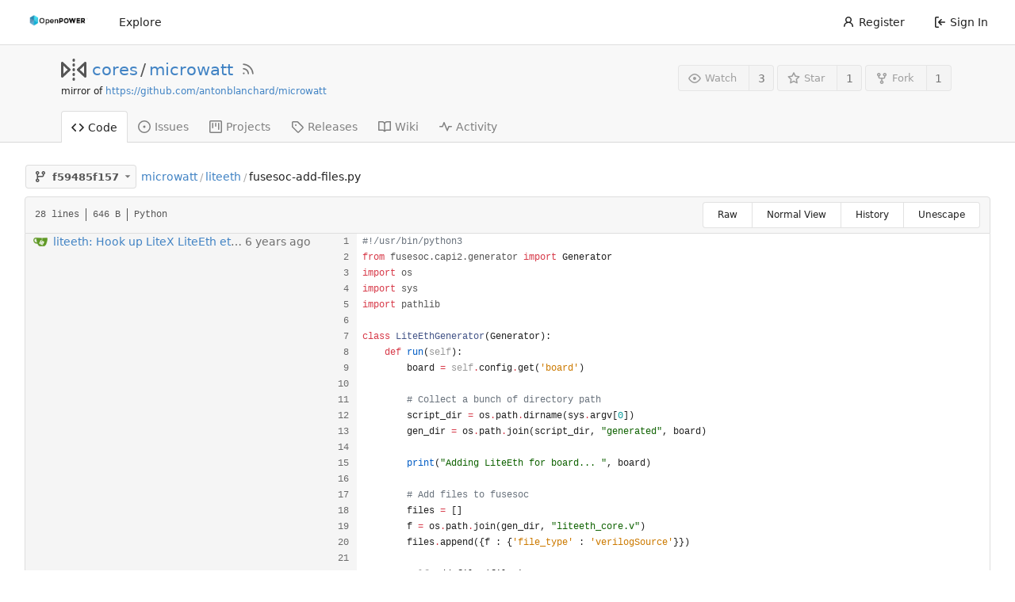

--- FILE ---
content_type: text/html; charset=UTF-8
request_url: https://git.openpowerfoundation.org/cores/microwatt/blame/commit/f59485f157a03d3704ab5ec33e22b7126137bfc3/liteeth/fusesoc-add-files.py
body_size: 8991
content:
<!DOCTYPE html>
<html lang="en-US" class="theme-openpowerfoundation">
<head>
	<meta charset="utf-8">
	<meta name="viewport" content="width=device-width, initial-scale=1">
	<title>cores/microwatt - microwatt - OpenPOWER Foundation Git System</title>
	<link rel="manifest" href="[data-uri]">
	<meta name="theme-color" content="#6cc644">
	<meta name="default-theme" content="openpowerfoundation">
	<meta name="author" content="cores">
	<meta name="description" content="microwatt - A tiny Open POWER ISA softcore written in VHDL 2008">
	<meta name="keywords" content="openpower,openpowerfoundation,opf,opensource,git,go,gitea,self-hosted">
	<meta name="referrer" content="no-referrer">


	<link rel="alternate" type="application/atom+xml" title="" href="/cores/microwatt.atom">
	<link rel="alternate" type="application/rss+xml" title="" href="/cores/microwatt.rss">

	<link rel="icon" href="/assets/img/openpower-small-logo.png" type="image/png">
	<link rel="alternate icon" href="/assets/img/openpower-small-logo.png" type="image/png">
	<link rel="stylesheet" href="/assets/css/index.css?v=1.19.3">
	
<script>
	window.addEventListener('error', function(e) {window._globalHandlerErrors=window._globalHandlerErrors||[]; window._globalHandlerErrors.push(e);});
	window.config = {
		appUrl: 'https:\/\/git.openpower.foundation\/',
		appSubUrl: '',
		assetVersionEncoded: encodeURIComponent('1.19.3'), 
		assetUrlPrefix: '\/assets',
		runModeIsProd:  true ,
		customEmojis: {"codeberg":":codeberg:","git":":git:","gitea":":gitea:","github":":github:","gitlab":":gitlab:","gogs":":gogs:"},
		useServiceWorker:  true ,
		csrfToken: 'majDQ_Tf4IgaC2JDg3YsBuC7ekk6MTc2ODY2MjM3MTIyNjk0NjY4OA',
		pageData: {},
		requireTribute:  null ,
		notificationSettings: {"EventSourceUpdateTime":10000,"MaxTimeout":60000,"MinTimeout":10000,"TimeoutStep":10000}, 
		enableTimeTracking:  true ,
		
		mermaidMaxSourceCharacters:  5000 ,
		
		i18n: {
			copy_success: 'Copied!',
			copy_error: 'Copy failed',
			error_occurred: 'An error occurred',
			network_error: 'Network error',
		},
	};
	
	window.config.pageData = window.config.pageData || {};
</script>
<script src="/assets/js/webcomponents.js?v=1.19.3"></script>

	<noscript>
		<style>
			.dropdown:hover > .menu { display: block; }
			.ui.secondary.menu .dropdown.item > .menu { margin-top: 0; }
		</style>
	</noscript>

	
		<meta property="og:title" content="microwatt">
		<meta property="og:url" content="https://git.openpower.foundation/cores/microwatt">
		
			<meta property="og:description" content="A tiny Open POWER ISA softcore written in VHDL 2008">
		
	
	<meta property="og:type" content="object">
	
		<meta property="og:image" content="https://git.openpower.foundation/avatars/2b36d337906c01aae84d1f8202f0680a">
	

<meta property="og:site_name" content="OpenPOWER Foundation Git System">

	<link rel="stylesheet" href="/assets/css/theme-openpowerfoundation.css?v=1.19.3">


</head>
<body>
	

	<div class="full height">
		<noscript>This website works better with JavaScript.</noscript>

		

		
			<div class="ui top secondary stackable main menu following bar light no-vertical-tabs">
				<nav class="ui container" id="navbar" aria-label="Navigation Bar">
	
	
	<div class="item brand gt-sb">
		<a href="/" aria-label="Home">
			<img width="90" height="30" src="/assets/img/openpower-logo.png" alt="Logo" aria-hidden="true">
		</a>
		<div class="gt-df gt-ac">
			
			<button class="ui icon button mobile-only" id="navbar-expand-toggle">
				<svg viewBox="0 0 16 16" class="svg octicon-three-bars" width="16" height="16" aria-hidden="true"><path d="M1 2.75A.75.75 0 0 1 1.75 2h12.5a.75.75 0 0 1 0 1.5H1.75A.75.75 0 0 1 1 2.75Zm0 5A.75.75 0 0 1 1.75 7h12.5a.75.75 0 0 1 0 1.5H1.75A.75.75 0 0 1 1 7.75ZM1.75 12h12.5a.75.75 0 0 1 0 1.5H1.75a.75.75 0 0 1 0-1.5Z"/></svg>
			</button>
		</div>
	</div>

	
		<a class="item " href="/explore/repos">Explore</a>
	

	

	


	
		<div class="right stackable menu">
			
				<a class="item" href="/user/sign_up">
					<svg viewBox="0 0 16 16" class="svg octicon-person" width="16" height="16" aria-hidden="true"><path d="M10.561 8.073a6.005 6.005 0 0 1 3.432 5.142.75.75 0 1 1-1.498.07 4.5 4.5 0 0 0-8.99 0 .75.75 0 0 1-1.498-.07 6.004 6.004 0 0 1 3.431-5.142 3.999 3.999 0 1 1 5.123 0ZM10.5 5a2.5 2.5 0 1 0-5 0 2.5 2.5 0 0 0 5 0Z"/></svg> Register
				</a>
			
			<a class="item" rel="nofollow" href="/user/login?redirect_to=%2fcores%2fmicrowatt%2fblame%2fcommit%2ff59485f157a03d3704ab5ec33e22b7126137bfc3%2fliteeth%2ffusesoc-add-files.py">
				<svg viewBox="0 0 16 16" class="svg octicon-sign-in" width="16" height="16" aria-hidden="true"><path d="M2 2.75C2 1.784 2.784 1 3.75 1h2.5a.75.75 0 0 1 0 1.5h-2.5a.25.25 0 0 0-.25.25v10.5c0 .138.112.25.25.25h2.5a.75.75 0 0 1 0 1.5h-2.5A1.75 1.75 0 0 1 2 13.25Zm6.56 4.5h5.69a.75.75 0 0 1 0 1.5H8.56l1.97 1.97a.749.749 0 0 1-.326 1.275.749.749 0 0 1-.734-.215L6.22 8.53a.75.75 0 0 1 0-1.06l3.25-3.25a.749.749 0 0 1 1.275.326.749.749 0 0 1-.215.734Z"/></svg> Sign In
			</a>
		</div>
	
</nav>

			</div>
		



<div role="main" aria-label="cores/microwatt" class="page-content repository file list blame">
	<div class="header-wrapper">

	<div class="ui container">
		<div class="repo-header">
			<div class="repo-title-wrap gt-df gt-fc">
				<div class="repo-title" role="heading" aria-level="1">
					
					
						<div class="repo-icon gt-mr-3">
	
		
			<svg viewBox="0 0 16 16" class="svg octicon-mirror" width="32" height="32" aria-hidden="true"><path d="M15.547 3.061A.75.75 0 0 1 16 3.75v8.5a.751.751 0 0 1-1.265.545l-4.5-4.25a.75.75 0 0 1 0-1.09l4.5-4.25a.75.75 0 0 1 .812-.144ZM0 12.25v-8.5a.751.751 0 0 1 1.265-.545l4.5 4.25a.75.75 0 0 1 0 1.09l-4.5 4.25A.75.75 0 0 1 0 12.25Zm1.5-6.76v5.02L4.158 8ZM11.842 8l2.658 2.51V5.49ZM8 4a.75.75 0 0 1 .75.75v.5a.75.75 0 0 1-1.5 0v-.5A.75.75 0 0 1 8 4Zm.75-2.25v.5a.75.75 0 0 1-1.5 0v-.5a.75.75 0 0 1 1.5 0Zm0 6v.5a.75.75 0 0 1-1.5 0v-.5a.75.75 0 0 1 1.5 0ZM8 10a.75.75 0 0 1 .75.75v.5a.75.75 0 0 1-1.5 0v-.5A.75.75 0 0 1 8 10Zm0 3a.75.75 0 0 1 .75.75v.5a.75.75 0 0 1-1.5 0v-.5A.75.75 0 0 1 8 13Z"/></svg>
		
	
</div>

					
					<a href="/cores">cores</a>
					<div class="gt-mx-2">/</div>
					<a href="/cores/microwatt">microwatt</a>
					
						<a href="/cores/microwatt.rss"><i class="ui grey icon tooltip gt-ml-3" data-content="RSS Feed" data-position="top center"><svg viewBox="0 0 16 16" class="svg octicon-rss" width="18" height="18" aria-hidden="true"><path d="M2.002 2.725a.75.75 0 0 1 .797-.699C8.79 2.42 13.58 7.21 13.974 13.201a.75.75 0 0 1-1.497.098 10.502 10.502 0 0 0-9.776-9.776.747.747 0 0 1-.7-.798ZM2.84 7.05h-.002a7.002 7.002 0 0 1 6.113 6.111.75.75 0 0 1-1.49.178 5.503 5.503 0 0 0-4.8-4.8.75.75 0 0 1 .179-1.489ZM2 13a1 1 0 1 1 2 0 1 1 0 0 1-2 0Z"/></svg></i></a>
					
					<div class="labels gt-df gt-ac gt-fw">
						
							
								
							
						
						
					</div>
				</div>
				
					
					<div class="fork-flag">mirror of <a target="_blank" rel="noopener noreferrer" href="https://github.com/antonblanchard/microwatt">https://github.com/antonblanchard/microwatt</a></div>
				
				
				
			</div>
			
				<div class="repo-buttons">
					
					<form method="post" action="/cores/microwatt/action/watch?redirect_to=%2fcores%2fmicrowatt%2fblame%2fcommit%2ff59485f157a03d3704ab5ec33e22b7126137bfc3%2fliteeth%2ffusesoc-add-files.py">
						<input type="hidden" name="_csrf" value="majDQ_Tf4IgaC2JDg3YsBuC7ekk6MTc2ODY2MjM3MTIyNjk0NjY4OA">
						<div class="ui labeled button tooltip" data-content="Sign in to watch this repository." data-position="top center">
							<button type="submit" class="ui compact small basic button" disabled>
								<svg viewBox="0 0 16 16" class="svg octicon-eye" width="16" height="16" aria-hidden="true"><path d="M8 2c1.981 0 3.671.992 4.933 2.078 1.27 1.091 2.187 2.345 2.637 3.023a1.62 1.62 0 0 1 0 1.798c-.45.678-1.367 1.932-2.637 3.023C11.67 13.008 9.981 14 8 14c-1.981 0-3.671-.992-4.933-2.078C1.797 10.83.88 9.576.43 8.898a1.62 1.62 0 0 1 0-1.798c.45-.677 1.367-1.931 2.637-3.022C4.33 2.992 6.019 2 8 2ZM1.679 7.932a.12.12 0 0 0 0 .136c.411.622 1.241 1.75 2.366 2.717C5.176 11.758 6.527 12.5 8 12.5c1.473 0 2.825-.742 3.955-1.715 1.124-.967 1.954-2.096 2.366-2.717a.12.12 0 0 0 0-.136c-.412-.621-1.242-1.75-2.366-2.717C10.824 4.242 9.473 3.5 8 3.5c-1.473 0-2.825.742-3.955 1.715-1.124.967-1.954 2.096-2.366 2.717ZM8 10a2 2 0 1 1-.001-3.999A2 2 0 0 1 8 10Z"/></svg>Watch
							</button>
							<a class="ui basic label" href="/cores/microwatt/watchers">
								3
							</a>
						</div>
					</form>
					
						<form method="post" action="/cores/microwatt/action/star?redirect_to=%2fcores%2fmicrowatt%2fblame%2fcommit%2ff59485f157a03d3704ab5ec33e22b7126137bfc3%2fliteeth%2ffusesoc-add-files.py">
							<input type="hidden" name="_csrf" value="majDQ_Tf4IgaC2JDg3YsBuC7ekk6MTc2ODY2MjM3MTIyNjk0NjY4OA">
							<div class="ui labeled button tooltip" data-content="Sign in to star this repository." data-position="top center">
								<button type="submit" class="ui compact small basic button" disabled>
									<svg viewBox="0 0 16 16" class="svg octicon-star" width="16" height="16" aria-hidden="true"><path d="M8 .25a.75.75 0 0 1 .673.418l1.882 3.815 4.21.612a.75.75 0 0 1 .416 1.279l-3.046 2.97.719 4.192a.751.751 0 0 1-1.088.791L8 12.347l-3.766 1.98a.75.75 0 0 1-1.088-.79l.72-4.194L.818 6.374a.75.75 0 0 1 .416-1.28l4.21-.611L7.327.668A.75.75 0 0 1 8 .25Zm0 2.445L6.615 5.5a.75.75 0 0 1-.564.41l-3.097.45 2.24 2.184a.75.75 0 0 1 .216.664l-.528 3.084 2.769-1.456a.75.75 0 0 1 .698 0l2.77 1.456-.53-3.084a.75.75 0 0 1 .216-.664l2.24-2.183-3.096-.45a.75.75 0 0 1-.564-.41L8 2.694Z"/></svg>Star
								</button>
								<a class="ui basic label" href="/cores/microwatt/stars">
									1
								</a>
							</div>
						</form>
					
					
						<div class="ui labeled button
							
								tooltip disabled
							"
							
								data-content="Sign in to fork this repository."
							
						data-position="top center">
							<a class="ui compact small basic button"
								
									
								
							>
								<svg viewBox="0 0 16 16" class="svg octicon-repo-forked" width="16" height="16" aria-hidden="true"><path d="M5 5.372v.878c0 .414.336.75.75.75h4.5a.75.75 0 0 0 .75-.75v-.878a2.25 2.25 0 1 1 1.5 0v.878a2.25 2.25 0 0 1-2.25 2.25h-1.5v2.128a2.251 2.251 0 1 1-1.5 0V8.5h-1.5A2.25 2.25 0 0 1 3.5 6.25v-.878a2.25 2.25 0 1 1 1.5 0ZM5 3.25a.75.75 0 1 0-1.5 0 .75.75 0 0 0 1.5 0Zm6.75.75a.75.75 0 1 0 0-1.5.75.75 0 0 0 0 1.5Zm-3 8.75a.75.75 0 1 0-1.5 0 .75.75 0 0 0 1.5 0Z"/></svg>Fork
							</a>
							<div class="ui small modal" id="fork-repo-modal">
								<svg viewBox="0 0 16 16" class="close inside svg octicon-x" width="16" height="16" aria-hidden="true"><path d="M3.72 3.72a.75.75 0 0 1 1.06 0L8 6.94l3.22-3.22a.749.749 0 0 1 1.275.326.749.749 0 0 1-.215.734L9.06 8l3.22 3.22a.749.749 0 0 1-.326 1.275.749.749 0 0 1-.734-.215L8 9.06l-3.22 3.22a.751.751 0 0 1-1.042-.018.751.751 0 0 1-.018-1.042L6.94 8 3.72 4.78a.75.75 0 0 1 0-1.06Z"/></svg>
								<div class="header">
									You&#39;ve already forked microwatt
								</div>
								<div class="content gt-tl">
									<div class="ui list">
										
									</div>
									
								</div>
							</div>
							<a class="ui basic label" href="/cores/microwatt/forks">
								1
							</a>
						</div>
					
				</div>
			
		</div>
	</div>

	<div class="ui tabs container">
		
			<div class="ui tabular stackable menu navbar">
				
				<a class="active item" href="/cores/microwatt">
					<svg viewBox="0 0 16 16" class="svg octicon-code" width="16" height="16" aria-hidden="true"><path d="m11.28 3.22 4.25 4.25a.75.75 0 0 1 0 1.06l-4.25 4.25a.749.749 0 0 1-1.275-.326.749.749 0 0 1 .215-.734L13.94 8l-3.72-3.72a.749.749 0 0 1 .326-1.275.749.749 0 0 1 .734.215Zm-6.56 0a.751.751 0 0 1 1.042.018.751.751 0 0 1 .018 1.042L2.06 8l3.72 3.72a.749.749 0 0 1-.326 1.275.749.749 0 0 1-.734-.215L.47 8.53a.75.75 0 0 1 0-1.06Z"/></svg> Code
				</a>
				

				
					<a class="item" href="/cores/microwatt/issues">
						<svg viewBox="0 0 16 16" class="svg octicon-issue-opened" width="16" height="16" aria-hidden="true"><path d="M8 9.5a1.5 1.5 0 1 0 0-3 1.5 1.5 0 0 0 0 3Z"/><path d="M8 0a8 8 0 1 1 0 16A8 8 0 0 1 8 0ZM1.5 8a6.5 6.5 0 1 0 13 0 6.5 6.5 0 0 0-13 0Z"/></svg> Issues
						
					</a>
				

				

				

				

				

				
					<a href="/cores/microwatt/projects" class="item">
						<svg viewBox="0 0 16 16" class="svg octicon-project" width="16" height="16" aria-hidden="true"><path d="M1.75 0h12.5C15.216 0 16 .784 16 1.75v12.5A1.75 1.75 0 0 1 14.25 16H1.75A1.75 1.75 0 0 1 0 14.25V1.75C0 .784.784 0 1.75 0ZM1.5 1.75v12.5c0 .138.112.25.25.25h12.5a.25.25 0 0 0 .25-.25V1.75a.25.25 0 0 0-.25-.25H1.75a.25.25 0 0 0-.25.25ZM11.75 3a.75.75 0 0 1 .75.75v7.5a.75.75 0 0 1-1.5 0v-7.5a.75.75 0 0 1 .75-.75Zm-8.25.75a.75.75 0 0 1 1.5 0v5.5a.75.75 0 0 1-1.5 0ZM8 3a.75.75 0 0 1 .75.75v3.5a.75.75 0 0 1-1.5 0v-3.5A.75.75 0 0 1 8 3Z"/></svg> Projects
						
					</a>
				

				
				<a class="item" href="/cores/microwatt/releases">
					<svg viewBox="0 0 16 16" class="svg octicon-tag" width="16" height="16" aria-hidden="true"><path d="M1 7.775V2.75C1 1.784 1.784 1 2.75 1h5.025c.464 0 .91.184 1.238.513l6.25 6.25a1.75 1.75 0 0 1 0 2.474l-5.026 5.026a1.75 1.75 0 0 1-2.474 0l-6.25-6.25A1.752 1.752 0 0 1 1 7.775Zm1.5 0c0 .066.026.13.073.177l6.25 6.25a.25.25 0 0 0 .354 0l5.025-5.025a.25.25 0 0 0 0-.354l-6.25-6.25a.25.25 0 0 0-.177-.073H2.75a.25.25 0 0 0-.25.25ZM6 5a1 1 0 1 1 0 2 1 1 0 0 1 0-2Z"/></svg> Releases
					
				</a>
				

				
					<a class="item" href="/cores/microwatt/wiki" >
						<svg viewBox="0 0 16 16" class="svg octicon-book" width="16" height="16" aria-hidden="true"><path d="M0 1.75A.75.75 0 0 1 .75 1h4.253c1.227 0 2.317.59 3 1.501A3.743 3.743 0 0 1 11.006 1h4.245a.75.75 0 0 1 .75.75v10.5a.75.75 0 0 1-.75.75h-4.507a2.25 2.25 0 0 0-1.591.659l-.622.621a.75.75 0 0 1-1.06 0l-.622-.621A2.25 2.25 0 0 0 5.258 13H.75a.75.75 0 0 1-.75-.75Zm7.251 10.324.004-5.073-.002-2.253A2.25 2.25 0 0 0 5.003 2.5H1.5v9h3.757a3.75 3.75 0 0 1 1.994.574ZM8.755 4.75l-.004 7.322a3.752 3.752 0 0 1 1.992-.572H14.5v-9h-3.495a2.25 2.25 0 0 0-2.25 2.25Z"/></svg> Wiki
					</a>
				

				
					<a class="item" href="/cores/microwatt/activity">
						<svg viewBox="0 0 16 16" class="svg octicon-pulse" width="16" height="16" aria-hidden="true"><path d="M6 2c.306 0 .582.187.696.471L10 10.731l1.304-3.26A.751.751 0 0 1 12 7h3.25a.75.75 0 0 1 0 1.5h-2.742l-1.812 4.528a.751.751 0 0 1-1.392 0L6 4.77 4.696 8.03A.75.75 0 0 1 4 8.5H.75a.75.75 0 0 1 0-1.5h2.742l1.812-4.529A.751.751 0 0 1 6 2Z"/></svg> Activity
					</a>
				

				

				
			</div>
		
	</div>
	<div class="ui tabs divider"></div>
</div>

	<div class="ui container fluid padded">
		




		
		
		<div class="gt-hidden" id="validate_prompt">
			<span id="count_prompt">You cannot select more than 25 topics</span>
			<span id="format_prompt">Topics must start with a letter or number, can include dashes (&#39;-&#39;) and can be up to 35 characters long.</span>
		</div>
		
		

		<div class="repo-button-row gt-df gt-ac gt-sb gt-fw">
			<div class="gt-df gt-ac gt-fw gt-gap-y-3">
				



<div class="fitted item choose reference">
	<div class="ui floating filter dropdown custom"
		data-branch-form=""
		data-can-create-branch="false"
		data-no-results="No results found."
		data-set-action="" data-submit-form=""
		data-view-type="tree"
		data-ref-name="f59485f157"
		data-branch-url-prefix="/cores/microwatt/src/branch/"
		data-branch-url-suffix="/liteeth/fusesoc-add-files.py"
		data-tag-url-prefix="/cores/microwatt/src/tag/"
		data-tag-url-suffix="/liteeth/fusesoc-add-files.py">
		<button class="branch-dropdown-button gt-ellipsis ui basic small compact button gt-df" @click="menuVisible = !menuVisible" @keyup.enter="menuVisible = !menuVisible">
			<span class="text gt-df gt-ac gt-mr-2">
				
					<span :class="{visible: isViewTag}" v-if="isViewTag" v-cloak><svg viewBox="0 0 16 16" class="svg octicon-tag" width="16" height="16" aria-hidden="true"><path d="M1 7.775V2.75C1 1.784 1.784 1 2.75 1h5.025c.464 0 .91.184 1.238.513l6.25 6.25a1.75 1.75 0 0 1 0 2.474l-5.026 5.026a1.75 1.75 0 0 1-2.474 0l-6.25-6.25A1.752 1.752 0 0 1 1 7.775Zm1.5 0c0 .066.026.13.073.177l6.25 6.25a.25.25 0 0 0 .354 0l5.025-5.025a.25.25 0 0 0 0-.354l-6.25-6.25a.25.25 0 0 0-.177-.073H2.75a.25.25 0 0 0-.25.25ZM6 5a1 1 0 1 1 0 2 1 1 0 0 1 0-2Z"/></svg></span>
					<span :class="{visible: isViewBranch}" v-if="isViewBranch" v-cloak><svg viewBox="0 0 16 16" class="svg octicon-git-branch" width="16" height="16" aria-hidden="true"><path d="M9.5 3.25a2.25 2.25 0 1 1 3 2.122V6A2.5 2.5 0 0 1 10 8.5H6a1 1 0 0 0-1 1v1.128a2.251 2.251 0 1 1-1.5 0V5.372a2.25 2.25 0 1 1 1.5 0v1.836A2.493 2.493 0 0 1 6 7h4a1 1 0 0 0 1-1v-.628A2.25 2.25 0 0 1 9.5 3.25Zm-6 0a.75.75 0 1 0 1.5 0 .75.75 0 0 0-1.5 0Zm8.25-.75a.75.75 0 1 0 0 1.5.75.75 0 0 0 0-1.5ZM4.25 12a.75.75 0 1 0 0 1.5.75.75 0 0 0 0-1.5Z"/></svg></span>
					<span :class="{visible: isViewTree}" v-if="isViewTree" ><svg viewBox="0 0 16 16" class="svg octicon-git-branch" width="16" height="16" aria-hidden="true"><path d="M9.5 3.25a2.25 2.25 0 1 1 3 2.122V6A2.5 2.5 0 0 1 10 8.5H6a1 1 0 0 0-1 1v1.128a2.251 2.251 0 1 1-1.5 0V5.372a2.25 2.25 0 1 1 1.5 0v1.836A2.493 2.493 0 0 1 6 7h4a1 1 0 0 0 1-1v-.628A2.25 2.25 0 0 1 9.5 3.25Zm-6 0a.75.75 0 1 0 1.5 0 .75.75 0 0 0-1.5 0Zm8.25-.75a.75.75 0 1 0 0 1.5.75.75 0 0 0 0-1.5ZM4.25 12a.75.75 0 1 0 0 1.5.75.75 0 0 0 0-1.5Z"/></svg></span>
					<strong ref="dropdownRefName" class="gt-ml-3">f59485f157</strong>
				
			</span>
			<svg viewBox="0 0 16 16" class="dropdown icon svg octicon-triangle-down" width="14" height="14" aria-hidden="true"><path d="m4.427 7.427 3.396 3.396a.25.25 0 0 0 .354 0l3.396-3.396A.25.25 0 0 0 11.396 7H4.604a.25.25 0 0 0-.177.427Z"/></svg>
		</button>
		<div class="data gt-hidden" data-mode="branches">
			
				
					<div class="item branch selected" data-url="master">master</div>
				
					<div class="item branch " data-url="caravel-mpw7-20221125">caravel-mpw7-20221125</div>
				
					<div class="item branch " data-url="caravel-mpw7-20220822">caravel-mpw7-20220822</div>
				
					<div class="item branch " data-url="branch-alias">branch-alias</div>
				
					<div class="item branch " data-url="trace-test">trace-test</div>
				
					<div class="item branch " data-url="gitignore">gitignore</div>
				
					<div class="item branch " data-url="litedram-update">litedram-update</div>
				
					<div class="item branch " data-url="liteeth-update">liteeth-update</div>
				
					<div class="item branch " data-url="fix-sdcard">fix-sdcard</div>
				
					<div class="item branch " data-url="fpu-init">fpu-init</div>
				
					<div class="item branch " data-url="loadstore-init">loadstore-init</div>
				
					<div class="item branch " data-url="core_debug-init">core_debug-init</div>
				
					<div class="item branch " data-url="icache-unused-sig">icache-unused-sig</div>
				
					<div class="item branch " data-url="icache-insn-u-state">icache-insn-u-state</div>
				
					<div class="item branch " data-url="dcache-unused-sig">dcache-unused-sig</div>
				
					<div class="item branch " data-url="unused-sig">unused-sig</div>
				
					<div class="item branch " data-url="divider-init">divider-init</div>
				
					<div class="item branch " data-url="loadstore-pmu-init">loadstore-pmu-init</div>
				
					<div class="item branch " data-url="icache-pmu-events">icache-pmu-events</div>
				
					<div class="item branch " data-url="fpu-typo">fpu-typo</div>
				
					<div class="item branch " data-url="less-fpga-init">less-fpga-init</div>
				
					<div class="item branch " data-url="caravel-mpw6-20220530">caravel-mpw6-20220530</div>
				
					<div class="item branch " data-url="caravel-mpw5-20220323">caravel-mpw5-20220323</div>
				
					<div class="item branch " data-url="caravel-mpw5-20220322">caravel-mpw5-20220322</div>
				
					<div class="item branch " data-url="alt-reset-address">alt-reset-address</div>
				
					<div class="item branch " data-url="log2ceil-issue">log2ceil-issue</div>
				
					<div class="item branch " data-url="fpu-constant">fpu-constant</div>
				
					<div class="item branch " data-url="asic-3">asic-3</div>
				
					<div class="item branch " data-url="boxarty-20211011">boxarty-20211011</div>
				
					<div class="item branch " data-url="icbi-issue">icbi-issue</div>
				
					<div class="item branch " data-url="orange-crab-freq">orange-crab-freq</div>
				
					<div class="item branch " data-url="dcache-nc-fix">dcache-nc-fix</div>
				
					<div class="item branch " data-url="remove-potato-uart">remove-potato-uart</div>
				
					<div class="item branch " data-url="cache-tlb-parameters-2">cache-tlb-parameters-2</div>
				
					<div class="item branch " data-url="caravel-20210114">caravel-20210114</div>
				
					<div class="item branch " data-url="caravel-20210105">caravel-20210105</div>
				
					<div class="item branch " data-url="jtag-port-2">jtag-port-2</div>
				
					<div class="item branch " data-url="jtag-port">jtag-port</div>
				
					<div class="item branch " data-url="nia-debug">nia-debug</div>
				
			
			
				
			
		</div>
		<div class="menu transition" :class="{visible: menuVisible}" v-if="menuVisible" v-cloak>
			<div class="ui icon search input">
				<i class="icon gt-df gt-ac gt-jc gt-m-0"><svg viewBox="0 0 16 16" class="svg octicon-filter" width="16" height="16" aria-hidden="true"><path d="M.75 3h14.5a.75.75 0 0 1 0 1.5H.75a.75.75 0 0 1 0-1.5ZM3 7.75A.75.75 0 0 1 3.75 7h8.5a.75.75 0 0 1 0 1.5h-8.5A.75.75 0 0 1 3 7.75Zm3 4a.75.75 0 0 1 .75-.75h2.5a.75.75 0 0 1 0 1.5h-2.5a.75.75 0 0 1-.75-.75Z"/></svg></i>
				<input name="search" ref="searchField" autocomplete="off" v-model="searchTerm" @keydown="keydown($event)" placeholder="Filter branch or tag...">
			</div>
			
				<div class="header branch-tag-choice">
					<div class="ui grid">
						<div class="two column row">
							<a class="reference column" href="#" @click="createTag = false; mode = 'branches'; focusSearchField()">
								<span class="text" :class="{black: mode == 'branches'}">
									<svg viewBox="0 0 16 16" class="gt-mr-2 svg octicon-git-branch" width="16" height="16" aria-hidden="true"><path d="M9.5 3.25a2.25 2.25 0 1 1 3 2.122V6A2.5 2.5 0 0 1 10 8.5H6a1 1 0 0 0-1 1v1.128a2.251 2.251 0 1 1-1.5 0V5.372a2.25 2.25 0 1 1 1.5 0v1.836A2.493 2.493 0 0 1 6 7h4a1 1 0 0 0 1-1v-.628A2.25 2.25 0 0 1 9.5 3.25Zm-6 0a.75.75 0 1 0 1.5 0 .75.75 0 0 0-1.5 0Zm8.25-.75a.75.75 0 1 0 0 1.5.75.75 0 0 0 0-1.5ZM4.25 12a.75.75 0 1 0 0 1.5.75.75 0 0 0 0-1.5Z"/></svg>Branches
								</span>
							</a>
							
								<a class="reference column" href="#" @click="createTag = true; mode = 'tags'; focusSearchField()">
									<span class="text" :class="{black: mode == 'tags'}">
										<svg viewBox="0 0 16 16" class="gt-mr-2 svg octicon-tag" width="16" height="16" aria-hidden="true"><path d="M1 7.775V2.75C1 1.784 1.784 1 2.75 1h5.025c.464 0 .91.184 1.238.513l6.25 6.25a1.75 1.75 0 0 1 0 2.474l-5.026 5.026a1.75 1.75 0 0 1-2.474 0l-6.25-6.25A1.752 1.752 0 0 1 1 7.775Zm1.5 0c0 .066.026.13.073.177l6.25 6.25a.25.25 0 0 0 .354 0l5.025-5.025a.25.25 0 0 0 0-.354l-6.25-6.25a.25.25 0 0 0-.177-.073H2.75a.25.25 0 0 0-.25.25ZM6 5a1 1 0 1 1 0 2 1 1 0 0 1 0-2Z"/></svg>Tags
									</span>
								</a>
							
						</div>
					</div>
				</div>
			
			<div class="scrolling menu" ref="scrollContainer">
				<div v-for="(item, index) in filteredItems" :key="item.name" class="item" :class="{selected: item.selected, active: active == index}" @click="selectItem(item)" :ref="'listItem' + index">${ item.name }</div>
				<div class="item" v-if="showCreateNewBranch" :class="{active: active == filteredItems.length}" :ref="'listItem' + filteredItems.length">
					<a href="#" @click="createNewBranch()">
						<div v-show="createTag">
							<i class="reference tags icon"></i>
							Create tag <strong>${ searchTerm }</strong>
						</div>
						<div v-show="!createTag">
							<svg viewBox="0 0 16 16" class="svg octicon-git-branch" width="16" height="16" aria-hidden="true"><path d="M9.5 3.25a2.25 2.25 0 1 1 3 2.122V6A2.5 2.5 0 0 1 10 8.5H6a1 1 0 0 0-1 1v1.128a2.251 2.251 0 1 1-1.5 0V5.372a2.25 2.25 0 1 1 1.5 0v1.836A2.493 2.493 0 0 1 6 7h4a1 1 0 0 0 1-1v-.628A2.25 2.25 0 0 1 9.5 3.25Zm-6 0a.75.75 0 1 0 1.5 0 .75.75 0 0 0-1.5 0Zm8.25-.75a.75.75 0 1 0 0 1.5.75.75 0 0 0 0-1.5ZM4.25 12a.75.75 0 1 0 0 1.5.75.75 0 0 0 0-1.5Z"/></svg>
							Create branch <strong>${ searchTerm }</strong>
						</div>
						<div class="text small">
							
								from &#39;f59485f157&#39;
							
						</div>
					</a>
					<form ref="newBranchForm" action="/cores/microwatt/branches/_new/commit/f59485f157a03d3704ab5ec33e22b7126137bfc3" method="post">
						<input type="hidden" name="_csrf" value="majDQ_Tf4IgaC2JDg3YsBuC7ekk6MTc2ODY2MjM3MTIyNjk0NjY4OA">
						<input type="hidden" name="new_branch_name" v-model="searchTerm">
						<input type="hidden" name="create_tag" v-model="createTag">
						
							<input type="hidden" name="current_path" value="liteeth/fusesoc-add-files.py">
						
					</form>
				</div>
			</div>
			<div class="message" v-if="showNoResults">${ noResults }</div>
		</div>
	</div>
</div>

				
				
				
				
				
				
				
					<span class="ui breadcrumb repo-path gt-ml-2"><a class="section" href="/cores/microwatt/src/commit/f59485f157a03d3704ab5ec33e22b7126137bfc3" title="microwatt">microwatt</a><span class="divider">/</span><span class="section"><a href="/cores/microwatt/src/commit/f59485f157a03d3704ab5ec33e22b7126137bfc3/liteeth" title="liteeth">liteeth</a></span><span class="divider">/</span><span class="active section" title="fusesoc-add-files.py">fusesoc-add-files.py</span></span>
				
			</div>
			<div class="gt-df gt-ac">
				
				
				
			</div>
		</div>
		
			<div class="tab-size-8 non-diff-file-content">
	<h4 class="file-header ui top attached header gt-df gt-ac gt-sb gt-fw">
		<div class="file-header-left gt-df gt-ac gt-py-3 gt-pr-4">
			<div class="file-info text grey normal gt-mono">
	
	
		<div class="file-info-entry">
			28 lines
		</div>
	
	
		<div class="file-info-entry">
			646 B
		</div>
	
	
	
		<div class="file-info-entry">
			Python
		</div>
	
</div>

		</div>
		<div class="file-header-right file-actions gt-df gt-ac gt-fw">
			<div class="ui buttons">
				<a class="ui tiny button" href="/cores/microwatt/raw/commit/f59485f157a03d3704ab5ec33e22b7126137bfc3/liteeth/fusesoc-add-files.py">Raw</a>
				
				<a class="ui tiny button" href="/cores/microwatt/src/commit/f59485f157a03d3704ab5ec33e22b7126137bfc3/liteeth/fusesoc-add-files.py">Normal View</a>
				<a class="ui tiny button" href="/cores/microwatt/commits/commit/f59485f157a03d3704ab5ec33e22b7126137bfc3/liteeth/fusesoc-add-files.py">History</a>
				<a class="ui tiny button unescape-button">Unescape</a>
				<a class="ui tiny button escape-button gt-hidden">Escape</a>
			</div>
		</div>
	</h4>
	<div class="ui attached table unstackable segment">
		<div class="file-view code-view unicode-escaped">
			<table>
				<tbody>
					
						<tr class="">
							<td class="lines-commit">
								<div class="blame-info">
									<div class="blame-data">
										<div class="blame-avatar">
											<img class="ui avatar gt-vm gt-mr-3" src="/assets/img/avatar_default.png" title="Benjamin Herrenschmidt" width="18" height="18"/>
										</div>
										<div class="blame-message">
											<a href="/cores/microwatt/commit/8366710217d4f1a7b84164eaa715edc4378c8988" title="liteeth: Hook up LiteX LiteEth ethernet controller

Currently only generated for Arty.

Signed-off-by: Benjamin Herrenschmidt &lt;benh@kernel.crashing.org&gt;
">
												liteeth: Hook up LiteX LiteEth ethernet controller

Currently only generated for Arty.

Signed-off-by: Benjamin Herrenschmidt &lt;benh@kernel.crashing.org&gt;

											</a>
										</div>
										<div class="blame-time">
											<span class="time-since tooltip" data-content="Sat, 13 Jun 2020 02:04:31 CEST" data-tooltip-interactive="true">6 years ago</span>
										</div>
									</div>
								</div>
							</td>
							<td class="lines-blame-btn">
								
							</td>
							<td class="lines-num">
								<span id="L1" data-line-number="1"></span>
							</td>
							
							<td rel="L1" rel="L1" class="lines-code blame-code chroma">
								<code class="code-inner gt-pl-3"><span class="ch">#!/usr/bin/python3</span></code>
							</td>
						</tr>
					
						<tr class="">
							<td class="lines-commit">
								<div class="blame-info">
									<div class="blame-data">
										<div class="blame-avatar">
											
										</div>
										<div class="blame-message">
											<a href="" title="">
												
											</a>
										</div>
										<div class="blame-time">
											
										</div>
									</div>
								</div>
							</td>
							<td class="lines-blame-btn">
								
							</td>
							<td class="lines-num">
								<span id="L2" data-line-number="2"></span>
							</td>
							
							<td rel="L2" rel="L2" class="lines-code blame-code chroma">
								<code class="code-inner gt-pl-3"><span class="kn">from</span> <span class="nn">fusesoc</span><span class="nn">.</span><span class="nn">capi2</span><span class="nn">.</span><span class="nn">generator</span> <span class="kn">import</span> <span class="n">Generator</span></code>
							</td>
						</tr>
					
						<tr class="">
							<td class="lines-commit">
								<div class="blame-info">
									<div class="blame-data">
										<div class="blame-avatar">
											
										</div>
										<div class="blame-message">
											<a href="" title="">
												
											</a>
										</div>
										<div class="blame-time">
											
										</div>
									</div>
								</div>
							</td>
							<td class="lines-blame-btn">
								
							</td>
							<td class="lines-num">
								<span id="L3" data-line-number="3"></span>
							</td>
							
							<td rel="L3" rel="L3" class="lines-code blame-code chroma">
								<code class="code-inner gt-pl-3"><span class="kn">import</span> <span class="nn">os</span></code>
							</td>
						</tr>
					
						<tr class="">
							<td class="lines-commit">
								<div class="blame-info">
									<div class="blame-data">
										<div class="blame-avatar">
											
										</div>
										<div class="blame-message">
											<a href="" title="">
												
											</a>
										</div>
										<div class="blame-time">
											
										</div>
									</div>
								</div>
							</td>
							<td class="lines-blame-btn">
								
							</td>
							<td class="lines-num">
								<span id="L4" data-line-number="4"></span>
							</td>
							
							<td rel="L4" rel="L4" class="lines-code blame-code chroma">
								<code class="code-inner gt-pl-3"><span class="kn">import</span> <span class="nn">sys</span></code>
							</td>
						</tr>
					
						<tr class="">
							<td class="lines-commit">
								<div class="blame-info">
									<div class="blame-data">
										<div class="blame-avatar">
											
										</div>
										<div class="blame-message">
											<a href="" title="">
												
											</a>
										</div>
										<div class="blame-time">
											
										</div>
									</div>
								</div>
							</td>
							<td class="lines-blame-btn">
								
							</td>
							<td class="lines-num">
								<span id="L5" data-line-number="5"></span>
							</td>
							
							<td rel="L5" rel="L5" class="lines-code blame-code chroma">
								<code class="code-inner gt-pl-3"><span class="kn">import</span> <span class="nn">pathlib</span></code>
							</td>
						</tr>
					
						<tr class="">
							<td class="lines-commit">
								<div class="blame-info">
									<div class="blame-data">
										<div class="blame-avatar">
											
										</div>
										<div class="blame-message">
											<a href="" title="">
												
											</a>
										</div>
										<div class="blame-time">
											
										</div>
									</div>
								</div>
							</td>
							<td class="lines-blame-btn">
								
							</td>
							<td class="lines-num">
								<span id="L6" data-line-number="6"></span>
							</td>
							
							<td rel="L6" rel="L6" class="lines-code blame-code chroma">
								<code class="code-inner gt-pl-3">
</code>
							</td>
						</tr>
					
						<tr class="">
							<td class="lines-commit">
								<div class="blame-info">
									<div class="blame-data">
										<div class="blame-avatar">
											
										</div>
										<div class="blame-message">
											<a href="" title="">
												
											</a>
										</div>
										<div class="blame-time">
											
										</div>
									</div>
								</div>
							</td>
							<td class="lines-blame-btn">
								
							</td>
							<td class="lines-num">
								<span id="L7" data-line-number="7"></span>
							</td>
							
							<td rel="L7" rel="L7" class="lines-code blame-code chroma">
								<code class="code-inner gt-pl-3"><span class="k">class</span> <span class="nc">LiteEthGenerator</span><span class="p">(</span><span class="n">Generator</span><span class="p">)</span><span class="p">:</span></code>
							</td>
						</tr>
					
						<tr class="">
							<td class="lines-commit">
								<div class="blame-info">
									<div class="blame-data">
										<div class="blame-avatar">
											
										</div>
										<div class="blame-message">
											<a href="" title="">
												
											</a>
										</div>
										<div class="blame-time">
											
										</div>
									</div>
								</div>
							</td>
							<td class="lines-blame-btn">
								
							</td>
							<td class="lines-num">
								<span id="L8" data-line-number="8"></span>
							</td>
							
							<td rel="L8" rel="L8" class="lines-code blame-code chroma">
								<code class="code-inner gt-pl-3">    <span class="k">def</span> <span class="nf">run</span><span class="p">(</span><span class="bp">self</span><span class="p">)</span><span class="p">:</span></code>
							</td>
						</tr>
					
						<tr class="">
							<td class="lines-commit">
								<div class="blame-info">
									<div class="blame-data">
										<div class="blame-avatar">
											
										</div>
										<div class="blame-message">
											<a href="" title="">
												
											</a>
										</div>
										<div class="blame-time">
											
										</div>
									</div>
								</div>
							</td>
							<td class="lines-blame-btn">
								
							</td>
							<td class="lines-num">
								<span id="L9" data-line-number="9"></span>
							</td>
							
							<td rel="L9" rel="L9" class="lines-code blame-code chroma">
								<code class="code-inner gt-pl-3">        <span class="n">board</span> <span class="o">=</span> <span class="bp">self</span><span class="o">.</span><span class="n">config</span><span class="o">.</span><span class="n">get</span><span class="p">(</span><span class="sa"></span><span class="s1">&#39;</span><span class="s1">board</span><span class="s1">&#39;</span><span class="p">)</span></code>
							</td>
						</tr>
					
						<tr class="">
							<td class="lines-commit">
								<div class="blame-info">
									<div class="blame-data">
										<div class="blame-avatar">
											
										</div>
										<div class="blame-message">
											<a href="" title="">
												
											</a>
										</div>
										<div class="blame-time">
											
										</div>
									</div>
								</div>
							</td>
							<td class="lines-blame-btn">
								
							</td>
							<td class="lines-num">
								<span id="L10" data-line-number="10"></span>
							</td>
							
							<td rel="L10" rel="L10" class="lines-code blame-code chroma">
								<code class="code-inner gt-pl-3">
</code>
							</td>
						</tr>
					
						<tr class="">
							<td class="lines-commit">
								<div class="blame-info">
									<div class="blame-data">
										<div class="blame-avatar">
											
										</div>
										<div class="blame-message">
											<a href="" title="">
												
											</a>
										</div>
										<div class="blame-time">
											
										</div>
									</div>
								</div>
							</td>
							<td class="lines-blame-btn">
								
							</td>
							<td class="lines-num">
								<span id="L11" data-line-number="11"></span>
							</td>
							
							<td rel="L11" rel="L11" class="lines-code blame-code chroma">
								<code class="code-inner gt-pl-3">        <span class="c1"># Collect a bunch of directory path</span></code>
							</td>
						</tr>
					
						<tr class="">
							<td class="lines-commit">
								<div class="blame-info">
									<div class="blame-data">
										<div class="blame-avatar">
											
										</div>
										<div class="blame-message">
											<a href="" title="">
												
											</a>
										</div>
										<div class="blame-time">
											
										</div>
									</div>
								</div>
							</td>
							<td class="lines-blame-btn">
								
							</td>
							<td class="lines-num">
								<span id="L12" data-line-number="12"></span>
							</td>
							
							<td rel="L12" rel="L12" class="lines-code blame-code chroma">
								<code class="code-inner gt-pl-3">        <span class="n">script_dir</span> <span class="o">=</span> <span class="n">os</span><span class="o">.</span><span class="n">path</span><span class="o">.</span><span class="n">dirname</span><span class="p">(</span><span class="n">sys</span><span class="o">.</span><span class="n">argv</span><span class="p">[</span><span class="mi">0</span><span class="p">]</span><span class="p">)</span></code>
							</td>
						</tr>
					
						<tr class="">
							<td class="lines-commit">
								<div class="blame-info">
									<div class="blame-data">
										<div class="blame-avatar">
											
										</div>
										<div class="blame-message">
											<a href="" title="">
												
											</a>
										</div>
										<div class="blame-time">
											
										</div>
									</div>
								</div>
							</td>
							<td class="lines-blame-btn">
								
							</td>
							<td class="lines-num">
								<span id="L13" data-line-number="13"></span>
							</td>
							
							<td rel="L13" rel="L13" class="lines-code blame-code chroma">
								<code class="code-inner gt-pl-3">        <span class="n">gen_dir</span> <span class="o">=</span> <span class="n">os</span><span class="o">.</span><span class="n">path</span><span class="o">.</span><span class="n">join</span><span class="p">(</span><span class="n">script_dir</span><span class="p">,</span> <span class="sa"></span><span class="s2">&#34;</span><span class="s2">generated</span><span class="s2">&#34;</span><span class="p">,</span> <span class="n">board</span><span class="p">)</span></code>
							</td>
						</tr>
					
						<tr class="">
							<td class="lines-commit">
								<div class="blame-info">
									<div class="blame-data">
										<div class="blame-avatar">
											
										</div>
										<div class="blame-message">
											<a href="" title="">
												
											</a>
										</div>
										<div class="blame-time">
											
										</div>
									</div>
								</div>
							</td>
							<td class="lines-blame-btn">
								
							</td>
							<td class="lines-num">
								<span id="L14" data-line-number="14"></span>
							</td>
							
							<td rel="L14" rel="L14" class="lines-code blame-code chroma">
								<code class="code-inner gt-pl-3">
</code>
							</td>
						</tr>
					
						<tr class="">
							<td class="lines-commit">
								<div class="blame-info">
									<div class="blame-data">
										<div class="blame-avatar">
											
										</div>
										<div class="blame-message">
											<a href="" title="">
												
											</a>
										</div>
										<div class="blame-time">
											
										</div>
									</div>
								</div>
							</td>
							<td class="lines-blame-btn">
								
							</td>
							<td class="lines-num">
								<span id="L15" data-line-number="15"></span>
							</td>
							
							<td rel="L15" rel="L15" class="lines-code blame-code chroma">
								<code class="code-inner gt-pl-3">        <span class="nb">print</span><span class="p">(</span><span class="sa"></span><span class="s2">&#34;</span><span class="s2">Adding LiteEth for board... </span><span class="s2">&#34;</span><span class="p">,</span> <span class="n">board</span><span class="p">)</span></code>
							</td>
						</tr>
					
						<tr class="">
							<td class="lines-commit">
								<div class="blame-info">
									<div class="blame-data">
										<div class="blame-avatar">
											
										</div>
										<div class="blame-message">
											<a href="" title="">
												
											</a>
										</div>
										<div class="blame-time">
											
										</div>
									</div>
								</div>
							</td>
							<td class="lines-blame-btn">
								
							</td>
							<td class="lines-num">
								<span id="L16" data-line-number="16"></span>
							</td>
							
							<td rel="L16" rel="L16" class="lines-code blame-code chroma">
								<code class="code-inner gt-pl-3">
</code>
							</td>
						</tr>
					
						<tr class="">
							<td class="lines-commit">
								<div class="blame-info">
									<div class="blame-data">
										<div class="blame-avatar">
											
										</div>
										<div class="blame-message">
											<a href="" title="">
												
											</a>
										</div>
										<div class="blame-time">
											
										</div>
									</div>
								</div>
							</td>
							<td class="lines-blame-btn">
								
							</td>
							<td class="lines-num">
								<span id="L17" data-line-number="17"></span>
							</td>
							
							<td rel="L17" rel="L17" class="lines-code blame-code chroma">
								<code class="code-inner gt-pl-3">        <span class="c1"># Add files to fusesoc</span></code>
							</td>
						</tr>
					
						<tr class="">
							<td class="lines-commit">
								<div class="blame-info">
									<div class="blame-data">
										<div class="blame-avatar">
											
										</div>
										<div class="blame-message">
											<a href="" title="">
												
											</a>
										</div>
										<div class="blame-time">
											
										</div>
									</div>
								</div>
							</td>
							<td class="lines-blame-btn">
								
							</td>
							<td class="lines-num">
								<span id="L18" data-line-number="18"></span>
							</td>
							
							<td rel="L18" rel="L18" class="lines-code blame-code chroma">
								<code class="code-inner gt-pl-3">        <span class="n">files</span> <span class="o">=</span> <span class="p">[</span><span class="p">]</span></code>
							</td>
						</tr>
					
						<tr class="">
							<td class="lines-commit">
								<div class="blame-info">
									<div class="blame-data">
										<div class="blame-avatar">
											
										</div>
										<div class="blame-message">
											<a href="" title="">
												
											</a>
										</div>
										<div class="blame-time">
											
										</div>
									</div>
								</div>
							</td>
							<td class="lines-blame-btn">
								
							</td>
							<td class="lines-num">
								<span id="L19" data-line-number="19"></span>
							</td>
							
							<td rel="L19" rel="L19" class="lines-code blame-code chroma">
								<code class="code-inner gt-pl-3">        <span class="n">f</span> <span class="o">=</span> <span class="n">os</span><span class="o">.</span><span class="n">path</span><span class="o">.</span><span class="n">join</span><span class="p">(</span><span class="n">gen_dir</span><span class="p">,</span> <span class="sa"></span><span class="s2">&#34;</span><span class="s2">liteeth_core.v</span><span class="s2">&#34;</span><span class="p">)</span></code>
							</td>
						</tr>
					
						<tr class="">
							<td class="lines-commit">
								<div class="blame-info">
									<div class="blame-data">
										<div class="blame-avatar">
											
										</div>
										<div class="blame-message">
											<a href="" title="">
												
											</a>
										</div>
										<div class="blame-time">
											
										</div>
									</div>
								</div>
							</td>
							<td class="lines-blame-btn">
								
							</td>
							<td class="lines-num">
								<span id="L20" data-line-number="20"></span>
							</td>
							
							<td rel="L20" rel="L20" class="lines-code blame-code chroma">
								<code class="code-inner gt-pl-3">        <span class="n">files</span><span class="o">.</span><span class="n">append</span><span class="p">(</span><span class="p">{</span><span class="n">f</span> <span class="p">:</span> <span class="p">{</span><span class="sa"></span><span class="s1">&#39;</span><span class="s1">file_type</span><span class="s1">&#39;</span> <span class="p">:</span> <span class="sa"></span><span class="s1">&#39;</span><span class="s1">verilogSource</span><span class="s1">&#39;</span><span class="p">}</span><span class="p">}</span><span class="p">)</span></code>
							</td>
						</tr>
					
						<tr class="">
							<td class="lines-commit">
								<div class="blame-info">
									<div class="blame-data">
										<div class="blame-avatar">
											
										</div>
										<div class="blame-message">
											<a href="" title="">
												
											</a>
										</div>
										<div class="blame-time">
											
										</div>
									</div>
								</div>
							</td>
							<td class="lines-blame-btn">
								
							</td>
							<td class="lines-num">
								<span id="L21" data-line-number="21"></span>
							</td>
							
							<td rel="L21" rel="L21" class="lines-code blame-code chroma">
								<code class="code-inner gt-pl-3">
</code>
							</td>
						</tr>
					
						<tr class="">
							<td class="lines-commit">
								<div class="blame-info">
									<div class="blame-data">
										<div class="blame-avatar">
											
										</div>
										<div class="blame-message">
											<a href="" title="">
												
											</a>
										</div>
										<div class="blame-time">
											
										</div>
									</div>
								</div>
							</td>
							<td class="lines-blame-btn">
								
							</td>
							<td class="lines-num">
								<span id="L22" data-line-number="22"></span>
							</td>
							
							<td rel="L22" rel="L22" class="lines-code blame-code chroma">
								<code class="code-inner gt-pl-3">        <span class="bp">self</span><span class="o">.</span><span class="n">add_files</span><span class="p">(</span><span class="n">files</span><span class="p">)</span></code>
							</td>
						</tr>
					
						<tr class="">
							<td class="lines-commit">
								<div class="blame-info">
									<div class="blame-data">
										<div class="blame-avatar">
											
										</div>
										<div class="blame-message">
											<a href="" title="">
												
											</a>
										</div>
										<div class="blame-time">
											
										</div>
									</div>
								</div>
							</td>
							<td class="lines-blame-btn">
								
							</td>
							<td class="lines-num">
								<span id="L23" data-line-number="23"></span>
							</td>
							
							<td rel="L23" rel="L23" class="lines-code blame-code chroma">
								<code class="code-inner gt-pl-3">
</code>
							</td>
						</tr>
					
						<tr class="">
							<td class="lines-commit">
								<div class="blame-info">
									<div class="blame-data">
										<div class="blame-avatar">
											
										</div>
										<div class="blame-message">
											<a href="" title="">
												
											</a>
										</div>
										<div class="blame-time">
											
										</div>
									</div>
								</div>
							</td>
							<td class="lines-blame-btn">
								
							</td>
							<td class="lines-num">
								<span id="L24" data-line-number="24"></span>
							</td>
							
							<td rel="L24" rel="L24" class="lines-code blame-code chroma">
								<code class="code-inner gt-pl-3"><span class="n">g</span> <span class="o">=</span> <span class="n">LiteEthGenerator</span><span class="p">(</span><span class="p">)</span></code>
							</td>
						</tr>
					
						<tr class="">
							<td class="lines-commit">
								<div class="blame-info">
									<div class="blame-data">
										<div class="blame-avatar">
											
										</div>
										<div class="blame-message">
											<a href="" title="">
												
											</a>
										</div>
										<div class="blame-time">
											
										</div>
									</div>
								</div>
							</td>
							<td class="lines-blame-btn">
								
							</td>
							<td class="lines-num">
								<span id="L25" data-line-number="25"></span>
							</td>
							
							<td rel="L25" rel="L25" class="lines-code blame-code chroma">
								<code class="code-inner gt-pl-3"><span class="n">g</span><span class="o">.</span><span class="n">run</span><span class="p">(</span><span class="p">)</span></code>
							</td>
						</tr>
					
						<tr class="">
							<td class="lines-commit">
								<div class="blame-info">
									<div class="blame-data">
										<div class="blame-avatar">
											
										</div>
										<div class="blame-message">
											<a href="" title="">
												
											</a>
										</div>
										<div class="blame-time">
											
										</div>
									</div>
								</div>
							</td>
							<td class="lines-blame-btn">
								
							</td>
							<td class="lines-num">
								<span id="L26" data-line-number="26"></span>
							</td>
							
							<td rel="L26" rel="L26" class="lines-code blame-code chroma">
								<code class="code-inner gt-pl-3"><span class="n">g</span><span class="o">.</span><span class="n">write</span><span class="p">(</span><span class="p">)</span></code>
							</td>
						</tr>
					
						<tr class="">
							<td class="lines-commit">
								<div class="blame-info">
									<div class="blame-data">
										<div class="blame-avatar">
											
										</div>
										<div class="blame-message">
											<a href="" title="">
												
											</a>
										</div>
										<div class="blame-time">
											
										</div>
									</div>
								</div>
							</td>
							<td class="lines-blame-btn">
								
							</td>
							<td class="lines-num">
								<span id="L27" data-line-number="27"></span>
							</td>
							
							<td rel="L27" rel="L27" class="lines-code blame-code chroma">
								<code class="code-inner gt-pl-3">
</code>
							</td>
						</tr>
					
				</tbody>
			</table>
		</div>
	</div>
</div>

		
	</div>
</div>


	

	</div>

	

	<footer role="group" aria-label="Footer">
	<div class="ui left" role="contentinfo" aria-label="About Software">
		© OpenPOWER Foundation git system (hosted by VanTosh powered by Gitea)
	</div>
	<div class="ui right links" role="group" aria-label="Links">
		<div class="ui language bottom floating slide up dropdown link item">
			<svg viewBox="0 0 16 16" class="svg octicon-globe" width="16" height="16" aria-hidden="true"><path d="M8 0a8 8 0 1 1 0 16A8 8 0 0 1 8 0ZM5.78 8.75a9.64 9.64 0 0 0 1.363 4.177c.255.426.542.832.857 1.215.245-.296.551-.705.857-1.215A9.64 9.64 0 0 0 10.22 8.75Zm4.44-1.5a9.64 9.64 0 0 0-1.363-4.177c-.307-.51-.612-.919-.857-1.215a9.927 9.927 0 0 0-.857 1.215A9.64 9.64 0 0 0 5.78 7.25Zm-5.944 1.5H1.543a6.507 6.507 0 0 0 4.666 5.5c-.123-.181-.24-.365-.352-.552-.715-1.192-1.437-2.874-1.581-4.948Zm-2.733-1.5h2.733c.144-2.074.866-3.756 1.58-4.948.12-.197.237-.381.353-.552a6.507 6.507 0 0 0-4.666 5.5Zm10.181 1.5c-.144 2.074-.866 3.756-1.58 4.948-.12.197-.237.381-.353.552a6.507 6.507 0 0 0 4.666-5.5Zm2.733-1.5a6.507 6.507 0 0 0-4.666-5.5c.123.181.24.365.353.552.714 1.192 1.436 2.874 1.58 4.948Z"/></svg>
			<span>English</span>
			<div class="menu language-menu">
				
					<a lang="en-US" data-url="/?lang=en-US" class="item active selected">English</a>
				
			</div>
		</div>
		<a href="/assets/js/licenses.txt">Licenses</a>
		
	</div>
</footer>




	<script src="/assets/js/index.js?v=1.19.3" type="text/javascript" onerror="alert('Failed to load asset files from ' + this.src + '. Please make sure the asset files can be accessed.')"></script>

<script type="text/javascript">
var _paq = window._paq || [];
        _paq.push(["setDocumentTitle", document.domain + "/" + document.title]);
        _paq.push(['setDoNotTrack', false]);
        _paq.push(['trackPageView']);
        _paq.push(['enableLinkTracking']);
        _paq.push(['enableHeartBeatTimer', 5]);
        _paq.push(['setLinkTrackingTimer', 25]);
        _paq.push(["enableCrossDomainLinking"]);
        _paq.push(['trackAllContentImpressions']);
        _paq.push(['setUserId', '']);
(function() {
        var u="https://stats.vantosh.com/";
        _paq.push(['setTrackerUrl', u+'matomo.php']);
        _paq.push(['setSiteId', '67']);
        var d=document, g=d.createElement('script'), s=d.getElementsByTagName('script')[0];
                g.type='text/javascript';
                g.async=true;
                g.defer=true;
                g.src=u+'matomo.js';
        s.parentNode.insertBefore(g,s);
})();
</script>
<noscript><p>
<img src="https://stats.vantosh.com//matomo.php?idsite=67&amp;rec=1" style="border:0;" alt=""/>
</p></noscript>


</body>
</html>

